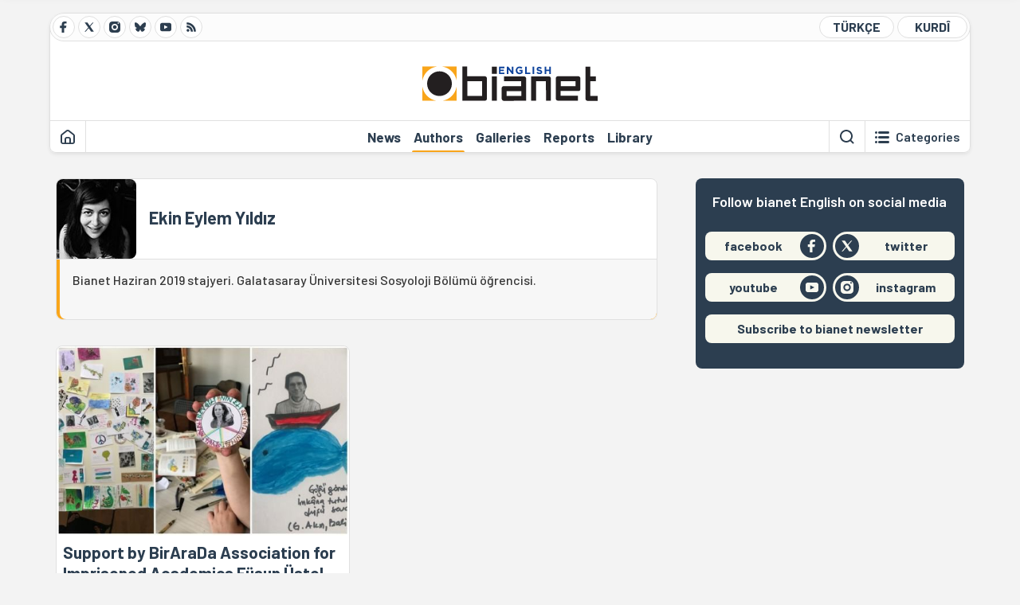

--- FILE ---
content_type: text/html; charset=utf-8
request_url: https://bianet.org/author/ekin-eylem-yildiz-7030
body_size: 7940
content:
<!DOCTYPE html><html lang=en xml:lang=en><head><script>window.dataLayer=window.dataLayer||[];window.dataLayer.push({'section':'English'});</script><script>(function(w,d,s,l,i){w[l]=w[l]||[];w[l].push({'gtm.start':new Date().getTime(),event:'gtm.js'});var f=d.getElementsByTagName(s)[0],j=d.createElement(s),dl=l!='dataLayer'?'&l='+l:'';j.async=true;j.src='https://www.googletagmanager.com/gtm.js?id='+i+dl;f.parentNode.insertBefore(j,f);})(window,document,'script','dataLayer','GTM-T33QTD7');</script><meta charset=utf-8><meta name=viewport content="width=device-width, initial-scale=1, shrink-to-fit=no"><meta http-equiv=Content-Language content=en><meta http-equiv=Cache-Control content="no-cache, no-store, must-revalidate"><meta http-equiv=Pragma content=no-cache><meta http-equiv=Expires content=0><link rel="shortcut icon" type=image/x-icon href=/favicon.ico><title>Ekin Eylem Yıldız - Bianet</title><meta itemprop=description name=description property=og:description content=""><meta itemprop=keywords name=keywords content="Ekin Eylem Yıldız"><meta itemprop=identifier name=personid content=7030><meta property=og:title content="Ekin Eylem Yıldız "><meta property=og:url itemprop=url content=https://bianet.org/author/ekin-eylem-yildiz-7030><meta name=twitter:url content=https://bianet.org/author/ekin-eylem-yildiz-7030><meta name=twitter:title content="Ekin Eylem Yıldız "><meta name=twitter:description content=""><meta itemprop=genre content=News><meta itemprop=inLanguage content=tr-TR><meta itemprop=ogType property=og:type content=article><meta property=og:type content=article><meta name=msapplication-starturl content=https://bianet.org><meta name=twitter:card content=summary_large_image><meta name=twitter:widgets:new-embed-design content=on><meta name=twitter:widgets:csp content=on><link rel=canonical href=https://bianet.org/author/ekin-eylem-yildiz-7030><link rel=preconnect href=https://fonts.googleapis.com><link rel=preconnect href=https://fonts.gstatic.com crossorigin><link href="https://fonts.googleapis.com/css2?family=Barlow:ital,wght@0,400;0,500;0,600;0,700;1,400;1,500;1,600;1,700&amp;display=swap" rel=stylesheet><link rel=stylesheet href="/assets/css/main.css?v=rF0UcM0bW-J5Dpal-TQ0PkMc4VpxKuBonXeKKLg_blk" media=screen><link rel=stylesheet href=/assets/js/vendor/lightGallery/css/lightgallery-bundle.min.css media=none onload="if(media!='screen')media='screen'"><link rel=stylesheet href=/assets/js/vendor/select2/css/select2.min.css media=none onload="if(media!='screen')media='screen'"><link rel=stylesheet href="/assets/js/vendor/select2/css/select2-biatheme.css?v=EBJ32YPL0nz7-elwZf4CNSp3AmoIC2mpCJ3w4mteMWI" media=none onload="if(media!='screen')media='screen'"><script async src=https://securepubads.g.doubleclick.net/tag/js/gpt.js crossorigin=anonymous></script><script>window.googletag=window.googletag||{cmd:[]};googletag.cmd.push(function(){googletag.defineSlot('/23095218034/masthead_mobil',[300,100],'div-gpt-ad-1765913091729-0').addService(googletag.pubads());googletag.defineSlot('/23095218034/habarsonu_mobil',[[300,250],[336,280]],'div-gpt-ad-1765913132123-0').addService(googletag.pubads());googletag.defineSlot('/23095218034/habarsonu_desktop',[[960,90],[970,66],'fluid',[950,90],[980,90],[970,250],[970,90],[980,120]],'div-gpt-ad-1765913171830-0').addService(googletag.pubads());googletag.defineSlot('/23095218034/sidebar2',[[336,280],[300,250]],'div-gpt-ad-1765913200437-0').addService(googletag.pubads());googletag.defineSlot('/23095218034/sidebar-2',[[336,280],[300,250]],'div-gpt-ad-1765913228340-0').addService(googletag.pubads());googletag.defineSlot('/23095218034/sayfa_alti',[[300,250],[300,31],[300,75],[336,280],[300,50],[300,100],[320,100],[320,50]],'div-gpt-ad-1765913306932-0').addService(googletag.pubads());googletag.defineSlot('/23095218034/1',[[750,200],[728,90],[960,90],[750,100],[970,90],[970,250],[970,66],[750,300],[950,90]],'div-gpt-ad-1765913343676-0').addService(googletag.pubads());googletag.pubads().enableSingleRequest();googletag.pubads().collapseEmptyDivs();googletag.enableServices();});</script><ins data-publisher=adm-pub-6296092264 data-ad-network=667c219d865235b64ada3ccb data-ad-size="[[320, 100]], [[970, 90]]" class=adm-ads-area></ins><script src=https://static.cdn.admatic.com.tr/showad/showad.min.js></script><script>window.yaContextCb=window.yaContextCb||[]</script><script src=https://yandex.ru/ads/system/context.js async></script><script>history.scrollRestoration="manual";var adsStatus=true;</script><script type=application/javascript src=https://news.google.com/swg/js/v1/swg-basic.js></script><script>(self.SWG_BASIC=self.SWG_BASIC||[]).push(basicSubscriptions=>{basicSubscriptions.setOnEntitlementsResponse(entitlementsPromise=>{entitlementsPromise.then(entitlements=>{if(entitlements.enablesThisWithCacheableEntitlements()){adsStatus=false;window.addEventListener('load',function(){var ads=document.querySelectorAll('ins');ads.forEach(function(ad){ad.remove();});});basicSubscriptions.dismissSwgUI();}});});basicSubscriptions.init({type:"NewsArticle",isPartOfType:["Product"],isPartOfProductId:"CAowxYmcCw:openaccess",clientOptions:{theme:"light",lang:"tr"},});});</script><body><noscript><iframe src="https://www.googletagmanager.com/ns.html?id=GTM-T33QTD7" height=0 width=0 style=display:none;visibility:hidden></iframe></noscript><header class=header--desktop><div class='container header-wrapper shadow-sm'><div class='top-bar row'><div class='social col-4'><a href=https://www.facebook.com/Bianeteng class='btn btn--social btn--circle btn--social--facebook' target=_blank><img src=https://static.bianet.org/icons/icon-facebook.svg alt="Facebook'ta Bianet"></a> <a href=https://twitter.com/bianet_eng class='btn btn--social btn--circle btn--social--twitter' target=_blank><img src=https://static.bianet.org/icons/icon-twitter.svg alt="Twitter'da Bianet"></a> <a href=https://www.instagram.com/bianetorg class='btn btn--social btn--circle btn--social--instagram' target=_blank><img src=https://static.bianet.org/icons/icon-instagram.svg alt="Instagram'da Bianet"></a> <a href=https://bsky.app/profile/bianet-eng.bsky.social class='btn btn--social btn--circle btn--social--bluesky' target=_blank><img src=https://static.bianet.org/icons/icon-bluesky.svg alt="Bluesky'da Bianet"></a> <a href=https://www.youtube.com/user/bianetorg class='btn btn--social btn--circle btn--social--youtube' target=_blank><img src=https://static.bianet.org/icons/icon-youtube.svg alt="Youtube'da Bianet"></a> <a href=/rss/english class='btn btn--social btn--circle btn--social--rss' target=_blank><img src=https://static.bianet.org/icons/icon-rss.svg alt="Bianet RSS"></a></div><div class='empty col-4'></div><div class='language col-4'><a href="/" class='btn btn--language btn--round-full btn--language--turkish'>TÜRKÇE</a> <a href=/kurdi class='btn btn--language btn--round-full btn--language--kurdi'>KURDÎ</a></div></div><div class=mid-bar><div class=row><div class=col-auto><div class=empty></div></div><div class=col><a href=/english class=logo><img src=https://static.bianet.org/logos/bianet-english-logo.svg alt='bianet-Bağımsız İletişim Ağı'></a></div><div class=col-auto><div class=empty></div></div></div></div><div class=bottom-bar><div class=row><div class=col-2><div class=left-part><a href=/english class='btn btn--icon'><img src=https://static.bianet.org/icons/icon-home.svg alt=Homepage></a><div class='vline ms-1'></div></div></div><div class=col-8><div class=center-part><a href=/news class='btn btn--text'><span>News</span><span class=indicator></span></a> <a href=/authors class='btn btn--text active'><span>Authors</span><span class=indicator></span></a> <a href=/galleries class='btn btn--text'><span>Galleries</span><span class=indicator></span></a> <a href=/reports class='btn btn--text'><span>Reports</span><span class=indicator></span></a> <a href=/bia-library class='btn btn--text'><span>Library</span><span class=indicator></span></a><div id=DivHeader1></div></div></div><div class=col-2><div class=right-part><div class=vline></div><a href=/search class='btn btn--icon'><img src=https://static.bianet.org/icons/icon-search.svg alt=Search></a><div class='vline me-1'></div><a class='btn btn--icon-text btn--toggle-categories'><img class=off src=https://static.bianet.org/icons/icon-categories.svg alt='Show categories'><img class=on src=https://static.bianet.org/icons/icon-close.svg alt='Hide categories'><span tabindex=0>Categories</span></a></div></div></div></div></div><div class='container category-wrapper'><div class=row><div class=col-12><div class='center-part shadow-sm' id=DivHeader2></div></div></div></div></header><header class=header--desktop-sticky><div class='container-fluid header-wrapper shadow'><div class='top-bar row'><div class='social col-4'><a href=https://www.facebook.com/Bianeteng class='btn btn--social btn--circle btn--social--facebook' target=_blank><img src=https://static.bianet.org/icons/icon-facebook.svg alt="Facebook' ta Bianet"></a> <a href=https://twitter.com/bianet_eng class='btn btn--social btn--circle btn--social--twitter' target=_blank><img src=https://static.bianet.org/icons/icon-twitter.svg alt="Twitter' da Bianet"></a> <a href=https://www.instagram.com/bianetorg class='btn btn--social btn--circle btn--social--instagram' target=_blank><img src=https://static.bianet.org/icons/icon-instagram.svg alt="Instagram' da Bianet"></a> <a href=https://www.youtube.com/user/bianetorg class='btn btn--social btn--circle btn--social--youtube' target=_blank><img src=https://static.bianet.org/icons/icon-youtube.svg alt="Youtube' da Bianet"></a> <a href=/rss/english class='btn btn--social btn--circle btn--social--rss' target=_blank><img src=https://static.bianet.org/icons/icon-rss.svg alt="Bianet RSS"></a></div><div class='logo col-4'><a href=/english><img src=https://static.bianet.org/logos/bianet-english-logo-md.svg alt="bianet-Bağımsız İletişim Ağı"></a></div><div class='language col-4'><a href="/" class='btn btn--language btn--round-full btn--language--turkish'>TÜRKÇE</a> <a href=/kurdi class='btn btn--language btn--round-full btn--language--kurdi'>KURDÎ</a></div></div></div></header><header class='header--mobile header--mobile--english'><div class='container-fluid header-wrapper shadow'><div class=row><div class='left-part col-2'><a href=/search class='btn btn--icon search'><img src=https://static.bianet.org/icons/icon-search-mobile.svg alt=Search></a> <a href=/english class='btn btn--icon home'><img src=https://static.bianet.org/icons/icon-home-mobile.svg alt=Homepage></a></div><div class='center-part col-8'><a href=/english><img src=https://static.bianet.org/logos/bianet-english-logo-sm.svg alt="bianet-Bağımsız İletişim Ağı"></a></div><div class='right-part col-2'><a class='btn btn--icon sidebar-switch'><img class=open src=https://static.bianet.org/icons/icon-menu-mobile.svg alt='Show menu'><img class=close src=https://static.bianet.org/icons/icon-close-mobile.svg alt='Hide menu'></a></div></div></div><div id=mobile-menu class=sidenav><div class=sidenav__content><div class=container-md><div class='row user d-none'></div><div class='row links'><div class=col><div class=wrapper-1><a href="/" class='btn btn--text'><span>bianet</span></a> <a href=/biamag class='btn btn--text'><span>biamag</span></a> <a href="/" class='btn btn--text'><span>türkçe</span></a> <a href=/kurdi class='btn btn--text'><span>kurdî</span></a></div><div id=DivHeader3></div><div class=title>SECTIONS</div><div class=wrapper-2><a href=/news class='btn btn--text'><span>News</span></a> <a href=/authors class='btn btn--text active'><span>Authors</span></a> <a href=/reports class='btn btn--text'><span>Special Reports</span></a> <a href=/projects class='btn btn--text'><span>Projects</span></a> <a href=/bia-library class='btn btn--text'><span>Library</span></a> <a href=/galleries class='btn btn--text'><span>Galleries</span></a> <a href=/search class='btn btn--text'><span>Search on the website</span></a></div><div class=title>CATEGORIES</div><div class=wrapper-3><div id=DivHeader4></div></div><div class=title>SOCIAL MEDIA</div><div class=wrapper-5><a href=https://www.facebook.com/Bianeteng class='btn btn--text' target=_blank><span>Facebook</span></a> <a href=https://twitter.com/bianet_eng class='btn btn--text' target=_blank><span>Twitter</span></a> <a href=https://www.youtube.com/user/bianetorg class='btn btn--text' target=_blank><span>Youtube</span></a> <a href=https://www.instagram.com/bianetorg class='btn btn--text' target=_blank><span>Instagram</span></a> <a href=/rss/english class='btn btn--text' target=_blank><span>RSS</span></a> <a href=https://eepurl.com/bEeFmn class='btn btn--text' target=_blank><span>E-bulletin</span></a></div><div class=title>CORPORATE</div><div class=wrapper-4><a href=/about-us class='btn btn--text'><span>About Us</span></a> <a href=/about-us#iletisim class='btn btn--text'><span>Contact</span></a> <a href=/page/data-protection-policy-285339 class='btn btn--text'><span>Data protection policy</span></a> <a href=/page/privacy-policy-285340 class='btn btn--text'><span>Privacy Policy</span></a></div></div></div></div></div><div class=sidenav__footer><div class=logo><img src=https://static.bianet.org/logos/bianet-logo.svg alt="Bianet - Bağımsız İletişim Ağı"></div></div></div></header><scripts></scripts><main class="page-authors-single balanced"><div class=container-md><div class=row><div class="col-12 col-lg-8"><div class=column-1><section><div class=section__intro><div class="ccard ccard--author ccard--author-xxlarge"><div class=top-wrapper><div class=img-wrapper><img src=https://static.bianet.org/system/uploads/1/authors/000/007/030/original/image1.jpeg class=card-img-left alt="Ekin Eylem Yıldız " loading=lazy></div><div class=info-wrapper><h1 class=name>Ekin Eylem Y&#x131;ld&#x131;z</h1><div class=contact-wrapper></div></div></div><div class=bottom-wrapper><div class=txt-wrapper><div class=short><p><span>Bianet Haziran 2019 stajyeri. Galatasaray &Uuml;niversitesi Sosyoloji B&ouml;l&uuml;m&uuml; &ouml;ğrencisi.</span></div></div></div></div></div><div class="row section__content"><div class="col-12 col-sm-6 mb-2"><a href=/haber/support-by-birarada-association-for-imprisoned-academics-fusun-ustel-and-tuna-altinel-209986 class="ccard ccard--news ccard--news-large w-meta-date w-desc w-bg h-100"><div class=badge-wrapper><div class=badge-left></div><div class=badge-right></div></div><div class=img-wrapper><img src=https://static.bianet.org/system/uploads/1/articles/spot_image/000/209/986/original/aka1.jpg alt="Support by BirAraDa Association for Imprisoned Academics Füsun Üstel and Tuna Altınel" loading=lazy></div><div class=info-wrapper><div class=txt-wrapper><h5 class=headline>Support by BirAraDa Association for Imprisoned Academics F&#xFC;sun &#xDC;stel and Tuna Alt&#x131;nel</h5><div class=desc>The Association for Science, Art, Education, Research and Solidarity (BirAraDa) has organized a postcard workshop in solidarity with imprisoned Academics for Peace F&#xFC;sun &#xDC;stel and Tuna Alt&#x131;nel, who have been behind bars for over 50 days.</div></div><div class=meta-wrapper><span class=date>2 July 2019</span></div></div></a></div><div class=most-read-contents-mobile></div><scripts></scripts></div></section></div></div><div class="col-12 col-lg-4 d-none d-lg-block"><div class=column-2><div class=ads><div id=DivAds-SideBar1-986239202></div><scripts></scripts></div><div class=most-read-contents></div><scripts></scripts><div id=DivLatestCategories></div><scripts></scripts><div id=DivLatestAuthors-177752683></div><scripts></scripts><section class=section--pushed><div class=section__content><div class="box box--social-media"><div class=wrapper><div class=intro-text>Follow bianet English on social media</div><div class=links><div class=row><div class="col link link-1"><a href=https://www.facebook.com/Bianeteng target=_blank class=a-facebook><div class=txt>facebook</div><div class=img-wrapper><img src=https://static.bianet.org/icons/icon-facebook.svg alt=""></div></a></div><div class="col link link-reverse link-1"><a href=https://twitter.com/bianet_eng target=_blank class=a-twitter><div class=txt>twitter</div><div class=img-wrapper><img src=https://static.bianet.org/icons/icon-twitter.svg alt=""></div></a></div></div><div class=row><div class="col link link-1"><a href=https://www.youtube.com/user/bianetorg target=_blank class=a-youtube><div class=txt>youtube</div><div class=img-wrapper><img src=https://static.bianet.org/icons/icon-youtube.svg alt=""></div></a></div><div class="col link link-reverse link-1"><a href=https://www.instagram.com/bianetorg target=_blank class=a-instagram><div class=txt>instagram</div><div class=img-wrapper><img src=https://static.bianet.org/icons/icon-instagram.svg alt=""></div></a></div></div><div class=row><div class="col link link-5"><a href=https://eepurl.com/bB1IXD target=_blank><div class=txt>Subscribe to bianet newsletter</div></a></div></div></div></div></div></div></section></div></div></div></div><div class=container><div class=row><div class=col-12><div class=ads><div id=DivAds-General1-1264477873></div><scripts></scripts></div></div></div></div><div class=container-md><div class=row><div class=col-12><section><div class="row section__content"><section class="section--pushed d-lg-none"><div class=section__content><div class="box box--social-media-mobile"><div class=wrapper><div class=intro-text>Follow bianet English on social media</div><div class=links><div class=row><div class="col link link-1"><a href=https://www.facebook.com/Bianeteng target=_blank class=a-facebook><div class=txt>facebook</div><div class=img-wrapper><img src=https://static.bianet.org/icons/icon-facebook.svg alt=""></div></a></div><div class="col link link-reverse link-1"><a href=https://twitter.com/bianet_eng target=_blank class=a-twitter><div class=txt>twitter</div><div class=img-wrapper><img src=https://static.bianet.org/icons/icon-twitter.svg alt=""></div></a></div></div><div class=row><div class="col link link-1"><a href=https://www.youtube.com/user/bianetorg target=_blank class=a-youtube><div class=txt>youtube</div><div class=img-wrapper><img src=https://static.bianet.org/icons/icon-youtube.svg alt=""></div></a></div><div class="col link link-reverse link-1"><a href=https://www.instagram.com/bianetorg target=_blank class=a-instagram><div class=txt>instagram</div><div class=img-wrapper><img src=https://static.bianet.org/icons/icon-instagram.svg alt=""></div></a></div></div><div class=row><div class="col link link-5"><a href=https://eepurl.com/bB1IXD target=_blank><div class=txt>Subscribe to bianet newsletter</div></a></div></div></div></div></div></div></section></div></section></div></div></div><div class=container-md><div class=row><div class="col-12 col-md-4"><div id=DivLatestCategory-1></div><scripts></scripts></div><div class="col-12 col-md-4"><div id=DivLatestCategory-2></div><scripts></scripts></div><div class="col-12 col-md-4"><div id=DivLatestCategory-3></div><scripts></scripts></div></div></div></main><footer class=footer--desktop><div class=container-md><div class=row><div class=col-12><div class=footer-wrapper><div class="row top-bar"><div class="copy col-8"><a href="/" class=logo><img src=https://static.bianet.org/logos/bianet-logo.svg alt="bianet-Bağımsız İletişim Ağı"></a><div class=copyright>Copyright © 2026 all rights reserved<br>IPS Communication Foundation - Independent Communication Network</div></div><div class="social col-4"><a href=https://www.facebook.com/Bianeteng class="btn btn--social btn--circle btn--social--facebook" target=_blank><img src=https://static.bianet.org/icons/icon-facebook.svg alt="Facebook'ta Bianet"></a> <a href=https://twitter.com/bianet_eng class="btn btn--social btn--circle btn--social--twitter" target=_blank><img src=https://static.bianet.org/icons/icon-twitter.svg alt="Twitter'da Bianet"></a> <a href=https://www.instagram.com/bianetorg class="btn btn--social btn--circle btn--social--instagram" target=_blank><img src=https://static.bianet.org/icons/icon-instagram.svg alt="Instagram'da Bianet"></a> <a href=https://www.youtube.com/user/bianetorg class="btn btn--social btn--circle btn--social--youtube" target=_blank><img src=https://static.bianet.org/icons/icon-youtube.svg alt="Youtube'da Bianet"></a> <a href=/rss/english class="btn btn--social btn--circle btn--social--rss" target=_blank><img src=https://static.bianet.org/icons/icon-rss.svg alt="Bianet RSS"></a></div></div><div id=DivFooter></div><div class="row bottom-bar"><div class=col><a href=/about-us class="btn btn--text"><span>Contact Us</span></a> <a href=/about-us#acik-pozisyon class="btn btn--text"><span>Open Positions</span></a> <a href=/about-us#staj class="btn btn--text"><span>Internship Opportunities</span></a> <a href=/about-us#reklam class="btn btn--text"><span>Advertise with us</span></a> <a href=/page/data-protection-policy-285339 class="btn btn--text"><span>Data protection policy</span></a> <a href=/page/privacy-policy-285340 class="btn btn--text"><span>Privacy Policy</span></a></div></div><div class="row last-bar"><div class=col>This website is published with the core support of the Swedish International Development Cooperation Agency (SIDA) to IPS Communication Foundation. The content of this website is the sole responsibility of IPS Communication Foundation and is not indicative of SIDA&#x27;s stance.</div></div></div></div></div></div></footer><footer class=footer--mobile><div class=container-fluid><div class=footer-wrapper><div class="row top-bar"><div class=col-12><a href="/" class=center-part><img src=https://static.bianet.org/logos/bianet-logo.svg alt="bianet-Bağımsız İletişim Ağı"></a></div></div><div class="row mid-bar"><div class="col social"><a href=https://www.facebook.com/Bianeteng class="btn btn--social btn--circle btn--social--facebook" target=_blank><img src=https://static.bianet.org/icons/icon-facebook.svg alt="Facebook'ta Bianet"></a> <a href=https://twitter.com/bianet_eng class="btn btn--social btn--circle btn--social--twitter" target=_blank><img src=https://static.bianet.org/icons/icon-twitter.svg alt="Twitter'da Bianet"></a> <a href=https://www.instagram.com/bianetorg class="btn btn--social btn--circle btn--social--instagram" target=_blank><img src=https://static.bianet.org/icons/icon-instagram.svg alt="Instagram'da Bianet"></a> <a href=https://www.youtube.com/user/bianetorg class="btn btn--social btn--circle btn--social--youtube" target=_blank><img src=https://static.bianet.org/icons/icon-youtube.svg alt="Youtube'da Bianet"></a> <a href=/rss/english class="btn btn--social btn--circle btn--social--rss" target=_blank><img src=https://static.bianet.org/icons/icon-rss.svg alt="Bianet RSS"></a></div></div><div class="row last-bar"><div class=col>This website is published with the core support of the Swedish International Development Cooperation Agency (SIDA) to IPS Communication Foundation. The content of this website is the sole responsibility of IPS Communication Foundation and is not indicative of SIDA&#x27;s stance.</div></div></div></div></footer><scripts></scripts><div class=scroll-to-top><img src=https://static.bianet.org/icons/icon-scrolltop.svg alt='Back to Top'></div><div class=dark-bg style=opacity:0;visibility:hidden></div><input type=hidden id=HdnPeriod value=day><div id=notification popover=manual style=display:none><div class=notification-title><div class=title>GÜNCEL</div><button popovertarget=notification popovertargetaction=hide class="btn btn--icon"> <img class=close src=https://static.bianet.org/icons/icon-close-mobile.svg alt="Menü Gizle"> </button></div><a id=HrefNotification class="ccard ccard--news ccard--news-large"><div class=img-wrapper><img id=ImgNotification></div><div class=info-wrapper><div class=txt-wrapper><h5 class=headline><label id=LblNotification></label></h5></div></div></a></div><div id=getpermission popover=manual style=display:none><div class=getpermission-title><div class=icon><img class=close src=https://static.bianet.org/icons/icon-bell.png alt="Menü Gizle"></div><div class=title>bianet'ten bildirimler</div><button popovertarget=getpermission popovertargetaction=hide id=BtnRemindLaterClose class="btn btn--icon"> <img class=close src=https://static.bianet.org/icons/icon-close-mobile.svg alt="Menü Gizle"> </button></div><div class=content tabindex=0><div class=text>bianet'in özel bildirimlerine izin vererek önemli gelişmelerden haberdar olabilirsiniz.</div><div class=buttons><button popovertarget=getpermission id=BtnRemindLater popovertargetaction=hide class="btn btn-left"> Sonra Hatırlat </button> <button popovertarget=getpermission id=BtnGivePermission popovertargetaction=hide class="btn btn-right"> İzin Ver </button></div></div></div><script src=https://code.jquery.com/jquery-3.7.0.min.js integrity="sha256-2Pmvv0kuTBOenSvLm6bvfBSSHrUJ+3A7x6P5Ebd07/g=" crossorigin=anonymous></script><script src=https://cdn.jsdelivr.net/npm/popper.js@1.16.0/dist/umd/popper.min.js integrity=sha384-Q6E9RHvbIyZFJoft+2mJbHaEWldlvI9IOYy5n3zV9zzTtmI3UksdQRVvoxMfooAo crossorigin=anonymous></script><script src=/assets/js/vendor/bootstrap.min.js></script><script async src=/assets/js/vendor/lightGallery/lightgallery.min.js></script><script async src=/assets/js/vendor/lightGallery/plugins/video/lg-video.min.js></script><script async src=/assets/js/vendor/lightGallery/plugins/hash/lg-hash.min.js></script><script src=/assets/js/vendor/select2/js/select2.full.min.js></script><script src="/assets/js/scrollama.min.js?v=F9jG24d3CABtDyKkLQMLGS-minISkiU85wp9hTAedDM"></script><script src="/assets/js/main.min.js?v=Dt6VJkxbubwLa-DpjHaReV4mIOjSg-PMhgRdc6i2g0c"></script><script>$.ajax({url:'/api/Stats/PersonRead?PersonId=7030',method:'POST'});</script><scripts render=true><script>$(document).ready(function(){getMostReadsMobile();});</script><script>$(document).ready(function(){if(adsStatus){let deviceType=getDeviceType();$.ajax({url:'/api/Ads/AdsGetList?LanguageId=3&slotname=SideBar1&devicetype='+deviceType+'&pagetype=Profile&CategoryId=',method:'GET',success:function(dataResponse){$("#DivAds-SideBar1-986239202").html(dataResponse.data);clearEmptyAds();}});}});</script><script>$(document).ready(function(){getMostReadsDesktop();});</script><script>$(document).ready(function(){$.ajax({url:'/api/Category/CategoryLatestGetList?LanguageId=3',method:'GET',success:function(dataResponse){$("#DivLatestCategories").html(dataResponse.data);}});});</script><script>$(document).ready(function(){$.ajax({url:'/api/Content/DailyAuthorGetList?LanguageId=3&SectionId=0&viewtype=desktop',method:'GET',success:function(dataResponse){$("#DivLatestAuthors-177752683").html(dataResponse.data);}});});</script><script>$(document).ready(function(){if(adsStatus){let deviceType=getDeviceType();$.ajax({url:'/api/Ads/AdsGetList?LanguageId=3&slotname=General1&devicetype='+deviceType+'&pagetype=Profile&CategoryId=',method:'GET',success:function(dataResponse){$("#DivAds-General1-1264477873").html(dataResponse.data);clearEmptyAds();}});}});</script><script>$(document).ready(function(){$.ajax({url:'/api/Category/CategoryLatestContentGetList?LanguageId=3&CategoryId=1',method:'GET',success:function(dataResponse){$("#DivLatestCategory-1").html(dataResponse.data);}});});</script><script>$(document).ready(function(){$.ajax({url:'/api/Category/CategoryLatestContentGetList?LanguageId=3&CategoryId=2',method:'GET',success:function(dataResponse){$("#DivLatestCategory-2").html(dataResponse.data);}});});</script><script>$(document).ready(function(){$.ajax({url:'/api/Category/CategoryLatestContentGetList?LanguageId=3&CategoryId=3',method:'GET',success:function(dataResponse){$("#DivLatestCategory-3").html(dataResponse.data);}});});</script><script>$(document).ready(function(){$.ajax({url:'/api/Header/HeaderGetList?LanguageId=3&SectionId=0',method:'GET',success:function(dataResponse){$("#DivHeader1").html(dataResponse.Header1);$("#DivHeader2").html(dataResponse.Header2);$("#DivHeader3").html(dataResponse.Header3);$("#DivHeader4").html(dataResponse.Header4);preparemain();}});});</script><script>$(document).ready(function(){$.ajax({url:'/api/Footer/FooterGetList?LanguageId=3&SectionId=0',method:'GET',success:function(dataResponse){$("#DivFooter").html(dataResponse.data);}});});</script></scripts><script type=application/ld+json>{"@context":"http://schema.org","@type":"WebSite","url":"https://bianet.org"}</script><script data-schema=organization type=application/ld+json>{"@context":"http://schema.org","@type":"Organization","name":"Bianet","url":"https://bianet.org","logo":"https://static.bianet.org/images/bianet-logo-dark.png","sameAs":["https://www.facebook.com/bianet","https://twitter.com/bianet"],"contactPoint":[{"@type":"ContactPoint","telephone":"+902122882800","contactType":"customer service","contactOption":"TollFree","areaServed":"TR"}]}</script><script>function getMostReadsDesktop(){$.ajax({url:'/api/Content/MostReadContentGetList?LanguageId=3&SectionId=0&viewtype=desktop&period='+$("#HdnPeriod").val(),method:'GET',success:function(dataResponse){$(".most-read-contents").html(dataResponse.data);$('.hrf-day').off("click").on("click",function(e){$("#HdnPeriod").val("day");getMostReadsDesktop();});$('.hrf-week').off("click").on("click",function(e){$("#HdnPeriod").val("week");getMostReadsDesktop();});$('.hrf-month').off("click").on("click",function(e){$("#HdnPeriod").val("month");getMostReadsDesktop();});}});}
function getMostReadsMobile(){$.ajax({url:'/api/Content/MostReadContentGetList?LanguageId=3&SectionId=0&viewtype=mobile&period='+$("#HdnPeriod").val(),method:'GET',success:function(dataResponse){$(".most-read-contents-mobile").html(dataResponse.data);}});}</script><script type=module>import{initializeApp}from'https://www.gstatic.com/firebasejs/10.12.0/firebase-app.js';import{getAnalytics}from"https://www.gstatic.com/firebasejs/10.12.0/firebase-analytics.js";import{getMessaging,getToken,onMessage}from'https://www.gstatic.com/firebasejs/10.12.0/firebase-messaging.js';const firebaseConfig={apiKey:"AIzaSyDFh-I6dg7J34unMgREVSTEZD7ZXsaLBn0",authDomain:"bianetorg-67535.firebaseapp.com",projectId:"bianetorg-67535",storageBucket:"bianetorg-67535.appspot.com",messagingSenderId:"512195973812",appId:"1:512195973812:web:7ec03eff0c497e48457de1",measurementId:"G-YS2LG11PF5"};const app=initializeApp(firebaseConfig);const analytics=getAnalytics(app);const messaging=getMessaging();if(Notification.permission!=="denied"){if(isChrome()){const firebaseStatus=localStorage.getItem('firebase');$('#BtnRemindLaterClose,#BtnRemindLater').on('click',function(e){const firebaseDate=new Date();localStorage.setItem('firebase',"BLOCK|"+firebaseDate);});$('#BtnRemindLaterClose,#BtnRemindLater').on('click',function(e){const firebaseDate=new Date();localStorage.setItem('firebase',"BLOCK|"+firebaseDate);});$('#BtnGivePermission').on('click',function(e){const firebaseDate=new Date();localStorage.setItem('firebase',"OK|"+firebaseDate);requestPermission();});}}
onMessage(messaging,(payload)=>{if(payload.data){$("#ImgNotification").attr("src",payload.data.image);$("#ImgNotification").attr("alt",payload.data.title);$("#LblNotification").text(payload.data.title);$("#HrefNotification").attr("href",payload.data.link);document.getElementById('notification').style.removeProperty('display');document.getElementById('notification').showPopover();if(payload.data.messageid!="0"){fetch('https://bianet.org/api/Stats/FirebaseRead?MessageId='+payload.data.messageid+'&Place=Internal',{method:"POST"});$("#HrefNotification").on('click',function(evt){fetch('https://bianet.org/api/Stats/FirebaseClick?MessageId='+payload.data.messageid+'&Place=Internal',{method:"POST"});});}}});function requestPermission(){getToken(messaging,{vapidKey:'BLzQ42dlnQAsuhPRDmEOiKpGUdan4WHWM3k1-nL32WesYSKUwi5TBtLjiy-1vYgSfXmG0vUwjBLfwmZNdTvYwiI'}).then((currentToken)=>{if(currentToken){let oldToken=localStorage.getItem('fcmtoken');if(!oldToken){localStorage.setItem('fcmtoken',currentToken);oldToken="";}
if(oldToken!=currentToken){localStorage.setItem('fcmtoken',currentToken);$.ajax({url:'/api/Firebase/SubscribeToTopic?token='+currentToken+'&oldtoken='+oldToken,method:'POST'});}}}).catch((err)=>{console.log('An error occurred while retrieving token. ',err);});}</script><script>(function(m,e,t,r,i,k,a){m[i]=m[i]||function(){(m[i].a=m[i].a||[]).push(arguments)};m[i].l=1*new Date();for(var j=0;j<document.scripts.length;j++){if(document.scripts[j].src===r){return;}}
k=e.createElement(t),a=e.getElementsByTagName(t)[0],k.async=1,k.src=r,a.parentNode.insertBefore(k,a)})
(window,document,"script","https://mc.yandex.ru/metrika/tag.js","ym");ym(99721712,"init",{clickmap:true,trackLinks:true,accurateTrackBounce:true});</script><noscript><div><img src=https://mc.yandex.ru/watch/99721712 style=position:absolute;left:-9999px alt=""></div></noscript><script defer src="https://static.cloudflareinsights.com/beacon.min.js/vcd15cbe7772f49c399c6a5babf22c1241717689176015" integrity="sha512-ZpsOmlRQV6y907TI0dKBHq9Md29nnaEIPlkf84rnaERnq6zvWvPUqr2ft8M1aS28oN72PdrCzSjY4U6VaAw1EQ==" data-cf-beacon='{"version":"2024.11.0","token":"45d0d840385a425dae9d1eeeb5c0bc81","server_timing":{"name":{"cfCacheStatus":true,"cfEdge":true,"cfExtPri":true,"cfL4":true,"cfOrigin":true,"cfSpeedBrain":true},"location_startswith":null}}' crossorigin="anonymous"></script>
